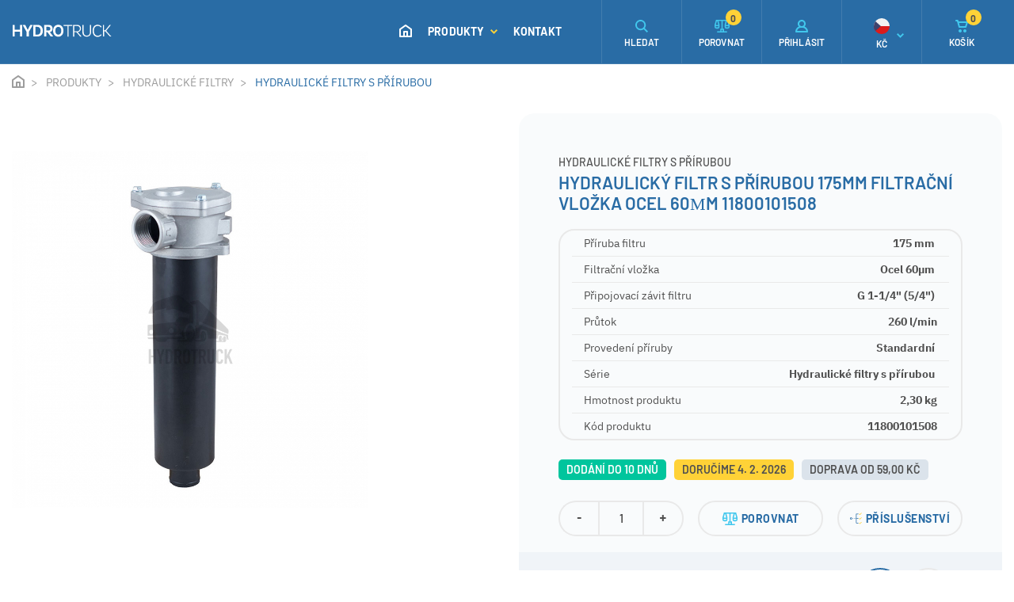

--- FILE ---
content_type: text/html; charset=utf-8
request_url: https://www.hydrotruck-nadrze.cz/hydraulicky-filtr-s-prirubou-175mm-filtracni-vlozka-ocel-60um-11800101508
body_size: 10235
content:
 
<!DOCTYPE html>
<html lang="cs" class="no-js">
<head>
		<script>var dataLayer = dataLayer || [];</script>
<script>
	dataLayer.push({
		'pageType': 'product',
		'productId': 269,
		'productName': "Hydraulický filtr s přírubou 175mm filtrační vložka ocel 60µm 11800101508",
		'productPrice': 2080,
		'productPriceVat': 2516.8,
		'categoryTitle': "Hydraulické filtry s přírubou",
		'fullPath': "https://www.hydrotruck-nadrze.cz/hydraulicky-filtr-s-prirubou-175mm-filtracni-vlozka-ocel-60um-11800101508"
	});
</script>
<!-- Google Tag Manager -->
<script>(function(w,d,s,l,i){ w[l]=w[l]||[];w[l].push({'gtm.start':
new Date().getTime(),event:'gtm.js'});var f=d.getElementsByTagName(s)[0],
j=d.createElement(s),dl=l!='dataLayer'?'&l='+l:'';j.async=true;j.src=
'https://www.googletagmanager.com/gtm.js?id='+i+dl;f.parentNode.insertBefore(j,f);
})(window,document,'script','dataLayer',"GTM-KV46633");</script>
<!-- End Google Tag Manager -->
	<meta charset="utf-8">
	<!--[if IE]><meta http-equiv="X-UA-Compatible" content="IE=edge,chrome=1"><![endif]-->
	<meta name="viewport" content="width=device-width, initial-scale=1.0">
	<meta name="description" content="">
	<meta name="keywords" content="">
	<meta name="author" content="makeart.cz - tvorba e-shopů, webových stránek a aplikací, SEO služby">
<meta name="google-site-verification" content="c9FTnHIYPXCHqdptarfX_6497kB1ahqx2YUklxjS0Cw">


	<!-- Open Graph data -->
	<meta property="og:title" content="Hydraulický filtr s přírubou 175mm filtrační vložka ocel 60µm 11800101508 | Hydrotruck - hydraulické nádrže a příslušenství">
	<meta property="og:type" content="website">
	<meta property="og:url" content="https://www.hydrotruck-nadrze.cz/hydraulicky-filtr-s-prirubou-175mm-filtracni-vlozka-ocel-60um-11800101508">
	<meta property="og:image" content="https://www.hydrotruck-nadrze.cz/data/produkty/269/l_hydraulicke-filtry-s-prirubou-se-vstupem.jpg">
	<meta property="og:description" content="">
	<meta property="og:site_name" content="Hydraulický filtr s přírubou 175mm filtrační vložka ocel 60µm 11800101508 | Hydrotruck - hydraulické nádrže a příslušenství">
	<meta property="article:section" content="Blogy">

	<!-- Schema.org markup for Google+ -->
	<meta itemprop="name" content="Hydraulický filtr s přírubou 175mm filtrační vložka ocel 60µm 11800101508 | Hydrotruck - hydraulické nádrže a příslušenství">
	<meta itemprop="description" content="">
	<meta itemprop="image" content="https://www.hydrotruck-nadrze.cz/data/produkty/269/l_hydraulicke-filtry-s-prirubou-se-vstupem.jpg">

	<!-- Twitter Card data -->
	<meta name="twitter:card" content="summary">
	<meta name="twitter:title" content="Hydraulický filtr s přírubou 175mm filtrační vložka ocel 60µm 11800101508 | Hydrotruck - hydraulické nádrže a příslušenství">
	<meta name="twitter:description" content="">
	<meta name="twitter:image:src" content="https://www.hydrotruck-nadrze.cz/data/produkty/269/l_hydraulicke-filtry-s-prirubou-se-vstupem.jpg">


	<title>Hydraulický filtr s přírubou 175mm filtrační vložka ocel 60µm 11800101508 | Hydrotruck - hydraulické nádrže a příslušenství</title>

	<link rel="stylesheet" href="/assets/bootstrap/4.4.1/css/bootstrap.min.css">
	<link rel="stylesheet" href="/templates/nadrze/css/styles.min.css?v=1724969960" media="screen">
		


	<link rel="stylesheet" href="/assets/tiny-slider/dist/tiny-slider.css">
</head>
<body>
<!-- Google Tag Manager (noscript) -->
<noscript><iframe src="https://www.googletagmanager.com/ns.html?id=GTM-KV46633" height="0" width="0" style="display:none;visibility:hidden"></iframe></noscript>
<!-- End Google Tag Manager (noscript) -->


	<header>
	<div class="container-fluid float-menu">
		<nav class="navbar-inner container-wider">
			<div class="tlacitka-float-menu">
				<div class="tlacitko" id="tlc-parametry">
					<svg class="icon icon-parametry"><use xlink:href="/templates/nadrze/images/symbol-defs.svg#icon-parametry"></use></svg>
					<span>PARAMETRY</span>
				</div>
<div class="tlacitko" >
	<a href="/hydraulicky-filtr-s-prirubou-175mm-filtracni-vlozka-ocel-60um-11800101508?do=porovnat-pridat" class="ajax" data-ajax-off="history">
		<svg class="icon icon-porovnej"><use xlink:href="/templates/nadrze/images/symbol-defs.svg#icon-porovnej"></use></svg>
		<span>POROVNAT</span>
	</a>
</div>
				<div class="tlacitko" id="tlc-prislusenstvi">
					<svg class="icon icon-ik_kompatibilni"><use xlink:href="/templates/nadrze/images/symbol-defs.svg#icon-ik_kompatibilni"></use></svg>
					<span>PŘÍSLUŠENSTVÍ</span>
				</div>
			</div>

			<div class="informace">
				<div class="produkt">Hydraulický filtr s přírubou 175mm filtrační vložka ocel 60µm 11800101508</div>
			</div>

			<div class="cena-blok">
				<span class="d-block cena-bez-dph">2 080,00&nbsp;Kč</span>
				<span class="d-block cena-s-dph">2 516,80&nbsp;Kč s DPH</span>
			</div>

			<button type="button" class="btn btn-round" onclick="$('button[name=koupit]').click()"><svg class="icon icon-ik_kosik"><use xlink:href="/templates/nadrze/images/symbol-defs.svg#icon-ik_kosik"></use></svg>KOUPIT</button>
		</nav>
	</div>
		<div class="menu-mobile" id="snippet--menuMobile">

	<ul class="navbar-nav ml-auto">
		<li class="nav-item home-btn">
			<a class="nav-link" href="/">
				<svg class="icon icon-ik_domu"><use xlink:href="/templates/nadrze/images/symbol-defs.svg#icon-ik_domu"></use></svg>
				<span class="mobile-menu-item ml-3">ÚVOD</span>
			</a>
		</li>
			<li class="has-submenu">
				<a href="/produkty" title="Produkty">
					Produkty
					<svg class="icon angle-arrow-down">
						<use xlink:href="/templates/nadrze/images/symbol-defs.svg#angle-arrow-down"></use>
					</svg>
				</a>
			</li>
				<ul class="submenu">
					<li class="kategorie">
						<a href="produkty" title="Produkty">
							<svg class="icon angle-arrow-down"><use xlink:href="/templates/nadrze/images/symbol-defs.svg#angle-arrow-down"></use></svg> Produkty
						</a>
					</li>

					<li class="has-submenu-2">
						<a href="/produkty/hydraulicke-nadrze" title="Hydraulické nádrže">
							Hydraulické nádrže
							<svg class="icon angle-arrow-down"><use xlink:href="/templates/nadrze/images/symbol-defs.svg#angle-arrow-down"></use></svg>
						</a>
					</li>
						<ul class="submenu">
							<li class="kategorie2">
								<a href="/produkty/hydraulicke-nadrze" title="Hydraulické nádrže">
									<svg class="icon angle-arrow-down"><use xlink:href="/templates/nadrze/images/symbol-defs.svg#angle-arrow-down"></use></svg>
									Hydraulické nádrže
								</a>
							</li>

							<li>
								<a href="/produkty/hydraulicke-nadrze/diamond-1" title="Diamond">Diamond</a>
							</li>
							<li>
								<a href="/produkty/hydraulicke-nadrze/vertical" title="Vertical">Vertical</a>
							</li>
							<li>
								<a href="/produkty/hydraulicke-nadrze/easy" title="EASY">EASY</a>
							</li>
							<li>
								<a href="/produkty/hydraulicke-nadrze/jolly-p-1" title="Jolly P">Jolly P</a>
							</li>
							<li>
								<a href="/produkty/hydraulicke-nadrze/jolly-l-1" title="Jolly L">Jolly L</a>
							</li>
							<li>
								<a href="/produkty/hydraulicke-nadrze/diamond" title="Diamond">Diamond</a>
							</li>
							<li>
								<a href="/produkty/hydraulicke-nadrze/fam-1" title="Fam 1">Fam 1</a>
							</li>
							<li>
								<a href="/produkty/hydraulicke-nadrze/mono" title="Mono">Mono</a>
							</li>
							<li>
								<a href="/produkty/hydraulicke-nadrze/jolly-p" title="Jolly P">Jolly P</a>
							</li>
							<li>
								<a href="/produkty/hydraulicke-nadrze/guscio" title="GUSCIO">GUSCIO</a>
							</li>
							<li>
								<a href="/produkty/hydraulicke-nadrze/slt" title="SLT">SLT</a>
							</li>
							<li>
								<a href="/produkty/hydraulicke-nadrze/fam-2" title="Fam 2">Fam 2</a>
							</li>
							<li>
								<a href="/produkty/hydraulicke-nadrze/diamond-s-bocnimi-vstupy-1" title="Diamond s bočními vstupy">Diamond s bočními vstupy</a>
							</li>
							<li>
								<a href="/produkty/hydraulicke-nadrze/jolly-l" title="Jolly L">Jolly L</a>
							</li>
							<li>
								<a href="/produkty/hydraulicke-nadrze/fam-3" title="Fam 3">Fam 3</a>
							</li>
							<li>
								<a href="/produkty/hydraulicke-nadrze/wheel" title="Wheel">Wheel</a>
							</li>
							<li>
								<a href="/produkty/hydraulicke-nadrze/diamond-s-bocnimi-vstupy" title="Diamond s bočními vstupy">Diamond s bočními vstupy</a>
							</li>
							<li>
								<a href="/produkty/hydraulicke-nadrze/classic" title="CLASSIC">CLASSIC</a>
							</li>
							<li>
								<a href="/produkty/hydraulicke-nadrze/rettangolo" title="Rettangolo">Rettangolo</a>
							</li>
							<li>
								<a href="/produkty/hydraulicke-nadrze/slim" title="SLIM">SLIM</a>
							</li>
							<li>
								<a href="/produkty/hydraulicke-nadrze/diamond-s-bocni-prirubou" title="Diamond s boční přírubou">Diamond s boční přírubou</a>
							</li>
							<li>
								<a href="/produkty/hydraulicke-nadrze/diamond-s-bocni-multi-prirubou" title="Diamond s boční multi přírubou">Diamond s boční multi přírubou</a>
							</li>
							<li>
								<a href="/produkty/hydraulicke-nadrze/jolly-i" title="Jolly I">Jolly I</a>
							</li>
							<li>
								<a href="/produkty/hydraulicke-nadrze/typ-q-s-bocni-prirubou" title="Typ Q s boční přírubou">Typ Q s boční přírubou</a>
							</li>
							<li>
								<a href="/produkty/hydraulicke-nadrze/m-floor" title="M’Floor">M’Floor</a>
							</li>
							<li>
								<a href="/produkty/hydraulicke-nadrze/asso" title="Asso">Asso</a>
							</li>
							<li>
								<a href="/produkty/hydraulicke-nadrze/slim-1" title="SLIM">SLIM</a>
							</li>
							<li>
								<a href="/produkty/hydraulicke-nadrze/jolly-fam-bc" title="Jolly Fam BC">Jolly Fam BC</a>
							</li>
						</ul>
					<li class="has-submenu-2">
						<a href="/produkty/kombinovane-nadrze" title="Kombinované hydraulické a palivové nádrže">
							Kombinované hydraulické a palivové nádrže
							<svg class="icon angle-arrow-down"><use xlink:href="/templates/nadrze/images/symbol-defs.svg#angle-arrow-down"></use></svg>
						</a>
					</li>
						<ul class="submenu">
							<li class="kategorie2">
								<a href="/produkty/kombinovane-nadrze" title="Kombinované hydraulické a palivové nádrže">
									<svg class="icon angle-arrow-down"><use xlink:href="/templates/nadrze/images/symbol-defs.svg#angle-arrow-down"></use></svg>
									Kombinované hydraulické a palivové nádrže
								</a>
							</li>

							<li>
								<a href="/produkty/kombinovane-nadrze/kombi-q" title="Kombi Q">Kombi Q</a>
							</li>
							<li>
								<a href="/produkty/kombinovane-nadrze/kombi-i" title="Kombi I">Kombi I</a>
							</li>
						</ul>
					<li class="has-submenu-2">
						<a href="/produkty/palivove-nadrze" title="Palivové nádrže">
							Palivové nádrže
							<svg class="icon angle-arrow-down"><use xlink:href="/templates/nadrze/images/symbol-defs.svg#angle-arrow-down"></use></svg>
						</a>
					</li>
						<ul class="submenu">
							<li class="kategorie2">
								<a href="/produkty/palivove-nadrze" title="Palivové nádrže">
									<svg class="icon angle-arrow-down"><use xlink:href="/templates/nadrze/images/symbol-defs.svg#angle-arrow-down"></use></svg>
									Palivové nádrže
								</a>
							</li>

							<li>
								<a href="/produkty/palivove-nadrze/fam-05" title="Fam 05">Fam 05</a>
							</li>
							<li>
								<a href="/produkty/palivove-nadrze/fam-11" title="Fam 11">Fam 11</a>
							</li>
							<li>
								<a href="/produkty/palivove-nadrze/fam-17" title="Fam 17">Fam 17</a>
							</li>
							<li>
								<a href="/produkty/palivove-nadrze/fam-23" title="Fam 23">Fam 23</a>
							</li>
							<li>
								<a href="/produkty/palivove-nadrze/fam-50" title="Fam 50">Fam 50</a>
							</li>
							<li>
								<a href="/produkty/palivove-nadrze/fam-0b" title="Fam 0B">Fam 0B</a>
							</li>
							<li>
								<a href="/produkty/palivove-nadrze/fam-0m" title="Fam 0M">Fam 0M</a>
							</li>
							<li>
								<a href="/produkty/palivove-nadrze/fam-40" title="Fam 40">Fam 40</a>
							</li>
							<li>
								<a href="/produkty/palivove-nadrze/fam-30" title="Fam 30">Fam 30</a>
							</li>
							<li>
								<a href="/produkty/palivove-nadrze/fam-0a" title="Fam 0A">Fam 0A</a>
							</li>
							<li>
								<a href="/produkty/palivove-nadrze/fam-0c" title="Fam 0C">Fam 0C</a>
							</li>
							<li>
								<a href="/produkty/palivove-nadrze/fam-0d" title="Fam 0D">Fam 0D</a>
							</li>
							<li>
								<a href="/produkty/palivove-nadrze/fam-bp" title="Fam BP">Fam BP</a>
							</li>
							<li>
								<a href="/produkty/palivove-nadrze/fam-0e" title="Fam 0E">Fam 0E</a>
							</li>
							<li>
								<a href="/produkty/palivove-nadrze/fam-0f" title="Fam 0F">Fam 0F</a>
							</li>
							<li>
								<a href="/produkty/palivove-nadrze/fam-bl" title="Fam BL">Fam BL</a>
							</li>
							<li>
								<a href="/produkty/palivove-nadrze/fam-bq" title="Fam BQ">Fam BQ</a>
							</li>
							<li>
								<a href="/produkty/palivove-nadrze/fam-br" title="Fam BR">Fam BR</a>
							</li>
							<li>
								<a href="/produkty/palivove-nadrze/fam-bi" title="Fam BI">Fam BI</a>
							</li>
						</ul>
					<li class="has-submenu-2">
						<a href="/produkty/saci-sroubeni" title="Hydraulická šroubení">
							Hydraulická šroubení
							<svg class="icon angle-arrow-down"><use xlink:href="/templates/nadrze/images/symbol-defs.svg#angle-arrow-down"></use></svg>
						</a>
					</li>
						<ul class="submenu">
							<li class="kategorie2">
								<a href="/produkty/saci-sroubeni" title="Hydraulická šroubení">
									<svg class="icon angle-arrow-down"><use xlink:href="/templates/nadrze/images/symbol-defs.svg#angle-arrow-down"></use></svg>
									Hydraulická šroubení
								</a>
							</li>

							<li>
								<a href="/produkty/saci-sroubeni/saci-sroubeni-90" title="Hydraulické sací šroubení OMFB 90° s maticí a GBS sponou">Hydraulické sací šroubení OMFB 90° s maticí a GBS sponou</a>
							</li>
							<li>
								<a href="/produkty/saci-sroubeni/saci-sroubeni-90-se-zavitem-z-obou-stran" title="Hydraulické sací šroubení OMFB 90° se závitem z obou stran">Hydraulické sací šroubení OMFB 90° se závitem z obou stran</a>
							</li>
							<li>
								<a href="/produkty/saci-sroubeni/saci-sroubeni-prime" title="Hydraulické sací šroubení OMFB přímé se závitem a GBS sponou">Hydraulické sací šroubení OMFB přímé se závitem a GBS sponou</a>
							</li>
							<li>
								<a href="/produkty/saci-sroubeni/saci-sroubeni-prime-se-zavitem-z-obou-stran" title="Hydraulické sací šroubení OMFB přímé se závitem z obou stran">Hydraulické sací šroubení OMFB přímé se závitem z obou stran</a>
							</li>
							<li>
								<a href="/produkty/saci-sroubeni/saci-sroubeni-45" title="Hydraulické sací šroubení OMFB 45° s maticí a GBS sponou">Hydraulické sací šroubení OMFB 45° s maticí a GBS sponou</a>
							</li>
						</ul>
					<li class="has-submenu-2">
						<a href="/produkty/hydraulicke-filtry" title="Hydraulické filtry">
							Hydraulické filtry
							<svg class="icon angle-arrow-down"><use xlink:href="/templates/nadrze/images/symbol-defs.svg#angle-arrow-down"></use></svg>
						</a>
					</li>
						<ul class="submenu">
							<li class="kategorie2">
								<a href="/produkty/hydraulicke-filtry" title="Hydraulické filtry">
									<svg class="icon angle-arrow-down"><use xlink:href="/templates/nadrze/images/symbol-defs.svg#angle-arrow-down"></use></svg>
									Hydraulické filtry
								</a>
							</li>

							<li>
								<a href="/produkty/hydraulicke-filtry/hydraulicke-filtry-s-kompaktni-prirubou" title="Hydraulické filtry s kompaktní přírubou">Hydraulické filtry s kompaktní přírubou</a>
							</li>
							<li>
								<a href="/produkty/hydraulicke-filtry/hydraulicke-filtry-s-prirubou" title="Hydraulické filtry s přírubou">Hydraulické filtry s přírubou</a>
							</li>
							<li>
								<a href="/produkty/hydraulicke-filtry/nastavitelne-hydraulicke-filtry-s-prirubou" title="Nastavitelné hydraulické filtry s přírubou">Nastavitelné hydraulické filtry s přírubou</a>
							</li>
							<li>
								<a href="/produkty/hydraulicke-filtry/hydraulicke-filtry-pro-moduly-s-prirubou" title="Hydraulické filtry pro moduly s přírubou">Hydraulické filtry pro moduly s přírubou</a>
							</li>
							<li>
								<a href="/produkty/hydraulicke-filtry/filtracni-vlozky-pro-hydraulicke-filtry" title="Filtrační vložky pro hydraulické filtry">Filtrační vložky pro hydraulické filtry</a>
							</li>
							<li>
								<a href="/produkty/hydraulicke-filtry/hydraulicke-filtry-s-otocnym-pripojenim" title="Hydraulické filtry s otočným připojením">Hydraulické filtry s otočným připojením</a>
							</li>
							<li>
								<a href="/produkty/hydraulicke-filtry/tlakove-filtry" title="Tlakové filtry">Tlakové filtry</a>
							</li>
						</ul>
					<li class="has-submenu-2">
						<a href="/produkty/kulove-kohouty" title="Kulové kohouty">
							Kulové kohouty
							<svg class="icon angle-arrow-down"><use xlink:href="/templates/nadrze/images/symbol-defs.svg#angle-arrow-down"></use></svg>
						</a>
					</li>
						<ul class="submenu">
							<li class="kategorie2">
								<a href="/produkty/kulove-kohouty" title="Kulové kohouty">
									<svg class="icon angle-arrow-down"><use xlink:href="/templates/nadrze/images/symbol-defs.svg#angle-arrow-down"></use></svg>
									Kulové kohouty
								</a>
							</li>

							<li>
								<a href="/produkty/kulove-kohouty/nizkotlake-kulove-kohouty-s-vnitrnimi-zavity" title="Nízkotlaké kulové kohouty s vnitřními závity">Nízkotlaké kulové kohouty s vnitřními závity</a>
							</li>
							<li>
								<a href="/produkty/kulove-kohouty/nizkotlake-kulove-kohouty-s-vnitrnim-a-vnejsim-zavitem-s-prevlecnou-matici-a-o-krouzkem" title="Nízkotlaké kulové kohouty s vnitřním a vnějším závitem s převlečnou maticí a o-kroužkem">Nízkotlaké kulové kohouty s vnitřním a vnějším závitem s převlečnou maticí a o-kroužkem</a>
							</li>
							<li>
								<a href="/produkty/kulove-kohouty/nizkotlake-kulove-kohouty-s-vnitrnim-a-vnejsim-zavitem" title="Nízkotlaké kulové kohouty s vnitřním a vnějším závitem">Nízkotlaké kulové kohouty s vnitřním a vnějším závitem</a>
							</li>
						</ul>
					<li class="has-submenu-2">
						<a href="/produkty/prislusenstvi" title="Příslušenství">
							Příslušenství
							<svg class="icon angle-arrow-down"><use xlink:href="/templates/nadrze/images/symbol-defs.svg#angle-arrow-down"></use></svg>
						</a>
					</li>
						<ul class="submenu">
							<li class="kategorie2">
								<a href="/produkty/prislusenstvi" title="Příslušenství">
									<svg class="icon angle-arrow-down"><use xlink:href="/templates/nadrze/images/symbol-defs.svg#angle-arrow-down"></use></svg>
									Příslušenství
								</a>
							</li>

							<li>
								<a href="/produkty/prislusenstvi/montazni-sady" title="Montážní sady">Montážní sady</a>
							</li>
							<li>
								<a href="/produkty/prislusenstvi/nalevaci-hrdla-hydraulickych-nadrzi" title="Nalévací hrdla hydraulických nádrží">Nalévací hrdla hydraulických nádrží</a>
							</li>
							<li>
								<a href="/produkty/prislusenstvi/vzduchove-filtry-pro-nalevaci-hrdla" title="Vzduchové filtry pro nalévací hrdla">Vzduchové filtry pro nalévací hrdla</a>
							</li>
							<li>
								<a href="/produkty/prislusenstvi/olejoznaky" title="Olejoznaky">Olejoznaky</a>
							</li>
						</ul>
					<li class="has-submenu-2">
						<a href="/produkty/plastove-ulozne-boxy-s-vikem" title="Plastové úložné boxy s víkem">
							Plastové úložné boxy s víkem
							<svg class="icon angle-arrow-down"><use xlink:href="/templates/nadrze/images/symbol-defs.svg#angle-arrow-down"></use></svg>
						</a>
					</li>
						<ul class="submenu">
							<li class="kategorie2">
								<a href="/produkty/plastove-ulozne-boxy-s-vikem" title="Plastové úložné boxy s víkem">
									<svg class="icon angle-arrow-down"><use xlink:href="/templates/nadrze/images/symbol-defs.svg#angle-arrow-down"></use></svg>
									Plastové úložné boxy s víkem
								</a>
							</li>

							<li>
								<a href="/produkty/plastove-ulozne-boxy-s-vikem/easy" title="Easy">Easy</a>
							</li>
							<li>
								<a href="/produkty/plastove-ulozne-boxy-s-vikem/drzaky-plastovych-boxu" title="Držáky plastových boxů">Držáky plastových boxů</a>
							</li>
						</ul>
					<li class="has-submenu-2">
						<a href="/produkty/pracovni-svetla" title="Pracovní světla">
							Pracovní světla
							<svg class="icon angle-arrow-down"><use xlink:href="/templates/nadrze/images/symbol-defs.svg#angle-arrow-down"></use></svg>
						</a>
					</li>
						<ul class="submenu">
							<li class="kategorie2">
								<a href="/produkty/pracovni-svetla" title="Pracovní světla">
									<svg class="icon angle-arrow-down"><use xlink:href="/templates/nadrze/images/symbol-defs.svg#angle-arrow-down"></use></svg>
									Pracovní světla
								</a>
							</li>

							<li>
								<a href="/produkty/pracovni-svetla/led-reflektory" title="LED reflektory">LED reflektory</a>
							</li>
						</ul>
					<li class="has-submenu-2">
						<a href="/produkty/vzduchove-chladice-hydraulickeho-oleje" title="Vzduchové chladiče hydraulického oleje">
							Vzduchové chladiče hydraulického oleje
							<svg class="icon angle-arrow-down"><use xlink:href="/templates/nadrze/images/symbol-defs.svg#angle-arrow-down"></use></svg>
						</a>
					</li>
						<ul class="submenu">
							<li class="kategorie2">
								<a href="/produkty/vzduchove-chladice-hydraulickeho-oleje" title="Vzduchové chladiče hydraulického oleje">
									<svg class="icon angle-arrow-down"><use xlink:href="/templates/nadrze/images/symbol-defs.svg#angle-arrow-down"></use></svg>
									Vzduchové chladiče hydraulického oleje
								</a>
							</li>

							<li>
								<a href="/produkty/vzduchove-chladice-hydraulickeho-oleje/asa-lowline-ll" title="ASA LowLine LL">ASA LowLine LL</a>
							</li>
							<li>
								<a href="/produkty/vzduchove-chladice-hydraulickeho-oleje/asa-tt" title="ASA TT">ASA TT</a>
							</li>
							<li>
								<a href="/produkty/vzduchove-chladice-hydraulickeho-oleje/asa-gt-protection" title="ASA GT Protection">ASA GT Protection</a>
							</li>
							<li>
								<a href="/produkty/vzduchove-chladice-hydraulickeho-oleje/prislusenstvi-pro-chladice" title="Příslušenství pro chladiče">Příslušenství pro chladiče</a>
							</li>
						</ul>
					<li class="has-submenu-2">
						<a href="/produkty/hydraulicke-valce" title="Hydraulické válce">
							Hydraulické válce
							<svg class="icon angle-arrow-down"><use xlink:href="/templates/nadrze/images/symbol-defs.svg#angle-arrow-down"></use></svg>
						</a>
					</li>
						<ul class="submenu">
							<li class="kategorie2">
								<a href="/produkty/hydraulicke-valce" title="Hydraulické válce">
									<svg class="icon angle-arrow-down"><use xlink:href="/templates/nadrze/images/symbol-defs.svg#angle-arrow-down"></use></svg>
									Hydraulické válce
								</a>
							</li>

							<li>
								<a href="/produkty/hydraulicke-valce/teleskopicke-valce" title="Teleskopické válce">Teleskopické válce</a>
							</li>
							<li>
								<a href="/produkty/hydraulicke-valce/prislusenstvi-pro-teleskopicke-valce" title="Příslušenství pro teleskopické válce">Příslušenství pro teleskopické válce</a>
							</li>
						</ul>
				</ul>
			<li>
				<a href="/kontakt" title="Kontakt">
					Kontakt
				</a>
			</li>


		<li class="d-block d-sm-none"><a href="#" title="Přihlásit" data-toggle="modal" data-target="#modal-login"><svg class="icon icon-ik_prihlaseni mr-3"><use xlink:href="/templates/nadrze/images/symbol-defs.svg#icon-ik_prihlaseni"></use></svg> Přihlásit</a></li>
<li class="has-submenu d-block d-sm-none">
	<a href="#" title="Kč"><svg class="icon icon-czk mr-3"><use xlink:href="/templates/nadrze/images/symbol-defs.svg#icon-czk"></use></svg> Kč <svg class="icon angle-arrow-down"><use xlink:href="/templates/nadrze/images/symbol-defs.svg#angle-arrow-down"></use></svg> </a>
</li>
<ul class="submenu">
	<li class="kategorie"><a href="#" title="zpět"><svg class="icon angle-arrow-down"><use xlink:href="/templates/nadrze/images/symbol-defs.svg#angle-arrow-down"></use></svg> Zpět</a></li>
	<li><a href="/hydraulicka-nadrz-vertical-90l-645x550x277mm-hlinikova-v1arbs05560?menu-mena-isoKod=EUR&amp;do=menu-mena-zmenit" title="Euro" rel="nofollow"><svg class="icon icon-eur mr-3"><use xlink:href="/templates/nadrze/images/symbol-defs.svg#icon-eur"></use></svg> €</a></li>
</ul>
		<li>
			<a class="info-kontakt" href="tel:777739083">
				<svg class="icon icon-ik_telefon"><use xlink:href="/templates/nadrze/images/symbol-defs.svg#icon-ik_telefon"></use></svg>
				<div>
					<span class="d-block tel">+420 777 739 083</span>
					<span class="d-block">Ing. Miroslav Bednář</span>
				</div>
			</a>
		</li>
		<li>
			<a class="info-kontakt" href="tel:725246380">
				<svg class="icon icon-ik_telefon"><use xlink:href="/templates/nadrze/images/symbol-defs.svg#icon-ik_telefon"></use></svg>
				<div>
					<span class="d-block tel">+420 725 246 380</span>
					<span class="d-block">Technik</span>
				</div>
			</a>
		</li>
	</ul>

		</div>

		<div class="container-fluid navbar-container">
			<nav class="navbar navbar-expand-xl container-wider">
				<a href="/" class="navbar-brand" title="Hydrotruck - hydraulické nádrže a příslušenství">
					<svg class="icon icon-logo_hydrotruck"><use xlink:href="/templates/nadrze/images/symbol-defs.svg#icon-logo_hydrotruck"></use></svg>
				</a>
				<div class="collapse navbar-collapse nav-center" id="toggleMenu">

	<ul class="navbar-nav ml-auto">
		<li class="nav-item home-btn">
			<a class="nav-link" href="/">
				<svg class="icon icon-ik_domu"><use xlink:href="/templates/nadrze/images/symbol-defs.svg#icon-ik_domu"></use></svg>
				<span class="mobile-menu-item ml-3">ÚVOD</span>
			</a>
		</li>
			<li class="nav-item">
				<a href="/produkty" title="Produkty" class="dropdown-toggle shadow-trigger nav-link" data-toggle="dropdown">
					Produkty
					<svg class="icon angle-arrow-down">
						<use xlink:href="/templates/nadrze/images/symbol-defs.svg#angle-arrow-down"></use>
					</svg>
				</a>
			</li>
			<li class="nav-item">
				<a href="/kontakt" title="Kontakt" class="nav-link">
					Kontakt
				</a>
			</li>

		<li class="nav-item mobile-menu-item">
			<a class="nav-link" href="tel:+420777739083"><svg class="icon IK_tel_menu mr-3">
					<use xlink:href="/templates/nadrze/images/symbol-defs.svg#IK_tel_menu"></use>
				</svg> +420 777 739 083</a>
		</li>
	</ul>

				</div>
				<nav class="nav-right">
					<ul class="nav navbar-nav ml-auto">
						<li class="nav-item search btn_vyhledavac">
							<a class="nav-link" href="#" title="Hledat">
								<svg class="icon icon-ik_lupa"><use xlink:href="/templates/nadrze/images/symbol-defs.svg#icon-ik_lupa"></use></svg>
								<span class="d-none d-md-block">HLEDAT</span>
							</a>
						</li>
						<li class="nav-item d-none d-sm-flex" id="snippet--porovnani-zahlavi">
							<a href="/porovnani-produktu" class="nav-link pr-0">
								<svg class="icon icon-porovnej">
									<use xlink:href="/templates/nadrze/images/symbol-defs.svg#icon-porovnej"></use>
								</svg> <span class="d-none d-md-block">POROVNAT</span> <span class="basket-number">0</span>
							</a>
						</li>
						<li class="nav-item login d-none d-sm-flex">
								<a href="#" class="nav-link" data-toggle="modal" data-target="#modal-login" title="Přihlášení">
									<svg class="icon icon-ik_prihlaseni"><use xlink:href="/templates/nadrze/images/symbol-defs.svg#icon-ik_prihlaseni"></use></svg>
									<span class="d-none d-md-block">PŘIHLÁSIT</span>
								</a>
						</li>
<li class="nav-item currency d-none d-sm-flex" id="snippet-mena-mena">
	<div class="nav-link pr-0">
		<div class="d-flex flex-column align-items-center">
			<svg class="icon icon-czk"><use xlink:href="/templates/nadrze/images/symbol-defs.svg#icon-czk"></use></svg>
			<span class="d-md-block">Kč</span>
		</div>
		<svg class="icon angle-arrow-down">
			<use xlink:href="/templates/nadrze/images/symbol-defs.svg#angle-arrow-down"></use>
		</svg>
	</div>
	<ul class="currency-list">
		<li>
			<a href="/hydraulicky-filtr-s-prirubou-175mm-filtracni-vlozka-ocel-60um-11800101508?mena-isoKod=EUR&amp;do=mena-zmenit" title="Euro" class="d-flex flex-column align-items-center" rel="nofollow">
				<svg class="icon icon-eur"><use xlink:href="/templates/nadrze/images/symbol-defs.svg#icon-eur"></use></svg>
				EUR
			</a>
		</li>
	</ul>
</li>
						<li class="nav-item">
							<a href="/kosik" class="nav-link pr-0" id="snippet--kosikZahlavi" title="Košík">
								<svg class="icon icon-ik_kosik"><use xlink:href="/templates/nadrze/images/symbol-defs.svg#icon-ik_kosik"></use></svg>
								<span class="d-none d-md-block">KOŠÍK</span>
									<span class="basket-number">0</span>
							</a>
						</li>
						<li class="nav-item mobile-menu-btn">
							<button class="navbar-toggler" type="button" data-toggle="collapse" data-target="#toggleMenu" aria-controls="toggleMenu" aria-expanded="false" aria-label="Toggle navigation">
								<span id="hamburger">
									<span></span>
									<span></span>
									<span></span>
								</span>
							</button>
						</li>
					</ul>
				</nav>
			</nav>
		</div>


<div class="container-dropdown">
	<div class="dropdown-menu">
		<div class="container-menu">
			<div class="sloupec">

		<div class="menu-item">
			<div class="inner">
				<a href="/produkty/hydraulicke-nadrze" title="Hydraulické nádrže" class="img-link">
						<img src="/data/kategorie/76/hydraulicke-nadrze-omfb.webp" alt="Hydraulické nádrže">
				</a>
				<div>
					<a class="nadpis-link" href="/produkty/hydraulicke-nadrze" title="Hydraulické nádrže">Hydraulické nádrže</a>
					<div class="list">
							<a href="/produkty/hydraulicke-nadrze/diamond-1" title="Diamond">Diamond</a>, 
							<a href="/produkty/hydraulicke-nadrze/vertical" title="Vertical">Vertical</a>, 
							<a href="/produkty/hydraulicke-nadrze/easy" title="EASY">EASY</a>, 
							<a href="/produkty/hydraulicke-nadrze/jolly-p-1" title="Jolly P">Jolly P</a>, 
							<a href="/produkty/hydraulicke-nadrze/jolly-l-1" title="Jolly L">Jolly L</a>, 
							<a href="/produkty/hydraulicke-nadrze/diamond" title="Diamond">Diamond</a>, 
							<a href="/produkty/hydraulicke-nadrze/fam-1" title="Fam 1">Fam 1</a>, 
							<a href="/produkty/hydraulicke-nadrze/mono" title="Mono">Mono</a>, 
							<a href="/produkty/hydraulicke-nadrze/jolly-p" title="Jolly P">Jolly P</a>, 
							<a href="/produkty/hydraulicke-nadrze/guscio" title="GUSCIO">GUSCIO</a>, 
							<a href="/produkty/hydraulicke-nadrze/slt" title="SLT">SLT</a>, 
							<a href="/produkty/hydraulicke-nadrze/fam-2" title="Fam 2">Fam 2</a>, 
							<a href="/produkty/hydraulicke-nadrze/diamond-s-bocnimi-vstupy-1" title="Diamond s bočními vstupy">Diamond s bočními vstupy</a>, 
							<a href="/produkty/hydraulicke-nadrze/jolly-l" title="Jolly L">Jolly L</a>, 
							<a href="/produkty/hydraulicke-nadrze/fam-3" title="Fam 3">Fam 3</a>, 
							<a href="/produkty/hydraulicke-nadrze/wheel" title="Wheel">Wheel</a>, 
							<a href="/produkty/hydraulicke-nadrze/diamond-s-bocnimi-vstupy" title="Diamond s bočními vstupy">Diamond s bočními vstupy</a>, 
							<a href="/produkty/hydraulicke-nadrze/classic" title="CLASSIC">CLASSIC</a>, 
							<a href="/produkty/hydraulicke-nadrze/rettangolo" title="Rettangolo">Rettangolo</a>, 
							<a href="/produkty/hydraulicke-nadrze/slim" title="SLIM">SLIM</a>, 
							<a href="/produkty/hydraulicke-nadrze/diamond-s-bocni-prirubou" title="Diamond s boční přírubou">Diamond s boční přírubou</a>, 
							<a href="/produkty/hydraulicke-nadrze/diamond-s-bocni-multi-prirubou" title="Diamond s boční multi přírubou">Diamond s boční multi přírubou</a>, 
							<a href="/produkty/hydraulicke-nadrze/jolly-i" title="Jolly I">Jolly I</a>, 
							<a href="/produkty/hydraulicke-nadrze/typ-q-s-bocni-prirubou" title="Typ Q s boční přírubou">Typ Q s boční přírubou</a>, 
							<a href="/produkty/hydraulicke-nadrze/m-floor" title="M’Floor">M’Floor</a>, 
							<a href="/produkty/hydraulicke-nadrze/asso" title="Asso">Asso</a>, 
							<a href="/produkty/hydraulicke-nadrze/slim-1" title="SLIM">SLIM</a>, 
							<a href="/produkty/hydraulicke-nadrze/jolly-fam-bc" title="Jolly Fam BC">Jolly Fam BC</a>
					</div>
				</div>
			</div>
		</div>

		<div class="menu-item">
			<div class="inner">
				<a href="/produkty/palivove-nadrze" title="Palivové nádrže" class="img-link">
						<img src="/data/kategorie/1256/palivove-nadrze-fam-omfb.webp" alt="Palivové nádrže">
				</a>
				<div>
					<a class="nadpis-link" href="/produkty/palivove-nadrze" title="Palivové nádrže">Palivové nádrže</a>
					<div class="list">
							<a href="/produkty/palivove-nadrze/fam-05" title="Fam 05">Fam 05</a>, 
							<a href="/produkty/palivove-nadrze/fam-11" title="Fam 11">Fam 11</a>, 
							<a href="/produkty/palivove-nadrze/fam-17" title="Fam 17">Fam 17</a>, 
							<a href="/produkty/palivove-nadrze/fam-23" title="Fam 23">Fam 23</a>, 
							<a href="/produkty/palivove-nadrze/fam-50" title="Fam 50">Fam 50</a>, 
							<a href="/produkty/palivove-nadrze/fam-0b" title="Fam 0B">Fam 0B</a>, 
							<a href="/produkty/palivove-nadrze/fam-0m" title="Fam 0M">Fam 0M</a>, 
							<a href="/produkty/palivove-nadrze/fam-40" title="Fam 40">Fam 40</a>, 
							<a href="/produkty/palivove-nadrze/fam-30" title="Fam 30">Fam 30</a>, 
							<a href="/produkty/palivove-nadrze/fam-0a" title="Fam 0A">Fam 0A</a>, 
							<a href="/produkty/palivove-nadrze/fam-0c" title="Fam 0C">Fam 0C</a>, 
							<a href="/produkty/palivove-nadrze/fam-0d" title="Fam 0D">Fam 0D</a>, 
							<a href="/produkty/palivove-nadrze/fam-bp" title="Fam BP">Fam BP</a>, 
							<a href="/produkty/palivove-nadrze/fam-0e" title="Fam 0E">Fam 0E</a>, 
							<a href="/produkty/palivove-nadrze/fam-0f" title="Fam 0F">Fam 0F</a>, 
							<a href="/produkty/palivove-nadrze/fam-bl" title="Fam BL">Fam BL</a>, 
							<a href="/produkty/palivove-nadrze/fam-bq" title="Fam BQ">Fam BQ</a>, 
							<a href="/produkty/palivove-nadrze/fam-br" title="Fam BR">Fam BR</a>, 
							<a href="/produkty/palivove-nadrze/fam-bi" title="Fam BI">Fam BI</a>
					</div>
				</div>
			</div>
		</div>

		<div class="menu-item">
			<div class="inner">
				<a href="/produkty/hydraulicke-filtry" title="Hydraulické filtry" class="img-link">
						<img src="/data/kategorie/254/hydraulicke-filtry-omfb.webp" alt="Hydraulické filtry">
				</a>
				<div>
					<a class="nadpis-link" href="/produkty/hydraulicke-filtry" title="Hydraulické filtry">Hydraulické filtry</a>
					<div class="list">
							<a href="/produkty/hydraulicke-filtry/hydraulicke-filtry-s-kompaktni-prirubou" title="Hydraulické filtry s kompaktní přírubou">S kompaktní přírubou</a>, 
							<a href="/produkty/hydraulicke-filtry/hydraulicke-filtry-s-prirubou" title="Hydraulické filtry s přírubou">S obtokovým by-pass ventilem</a>, 
							<a href="/produkty/hydraulicke-filtry/nastavitelne-hydraulicke-filtry-s-prirubou" title="Nastavitelné hydraulické filtry s přírubou">Výškově nastavitelné filtry</a>, 
							<a href="/produkty/hydraulicke-filtry/hydraulicke-filtry-pro-moduly-s-prirubou" title="Hydraulické filtry pro moduly s přírubou">Pro moduly s přírubou</a>, 
							<a href="/produkty/hydraulicke-filtry/filtracni-vlozky-pro-hydraulicke-filtry" title="Filtrační vložky pro hydraulické filtry">Filtrační vložky</a>, 
							<a href="/produkty/hydraulicke-filtry/hydraulicke-filtry-s-otocnym-pripojenim" title="Hydraulické filtry s otočným připojením">S otočným připojením</a>, 
							<a href="/produkty/hydraulicke-filtry/tlakove-filtry" title="Tlakové filtry">Tlakové filtry</a>
					</div>
				</div>
			</div>
		</div>

		<div class="menu-item">
			<div class="inner">
				<a href="/produkty/prislusenstvi" title="Příslušenství" class="img-link">
						<img src="/data/kategorie/110/montazni-sady-hydraulickych-nadrzi.webp" alt="Příslušenství">
				</a>
				<div>
					<a class="nadpis-link" href="/produkty/prislusenstvi" title="Příslušenství">Příslušenství</a>
					<div class="list">
							<a href="/produkty/prislusenstvi/montazni-sady" title="Montážní sady">Montážní sady</a>, 
							<a href="/produkty/prislusenstvi/nalevaci-hrdla-hydraulickych-nadrzi" title="Nalévací hrdla hydraulických nádrží">Nalévací hrdla hydraulických nádrží</a>, 
							<a href="/produkty/prislusenstvi/vzduchove-filtry-pro-nalevaci-hrdla" title="Vzduchové filtry pro nalévací hrdla">Vzduchové filtry pro nalévací hrdla</a>, 
							<a href="/produkty/prislusenstvi/olejoznaky" title="Olejoznaky">Olejoznaky</a>
					</div>
				</div>
			</div>
		</div>

		<div class="menu-item">
			<div class="inner">
				<a href="/produkty/pracovni-svetla" title="Pracovní světla" class="img-link">
						<img src="/data/kategorie/295/pracovni-led-reflektor-epistar-27w.webp" alt="Pracovní světla">
				</a>
				<div>
					<a class="nadpis-link" href="/produkty/pracovni-svetla" title="Pracovní světla">Pracovní světla</a>
					<div class="list">
							<a href="/produkty/pracovni-svetla/led-reflektory" title="LED reflektory">LED reflektory</a>
					</div>
				</div>
			</div>
		</div>

		<div class="menu-item">
			<div class="inner">
				<a href="/produkty/hydraulicke-valce" title="Hydraulické válce" class="img-link">
						<img src="/data/kategorie/377/hydraulicke-teleskopicke-valce.webp" alt="Hydraulické válce">
				</a>
				<div>
					<a class="nadpis-link" href="/produkty/hydraulicke-valce" title="Hydraulické válce">Hydraulické válce</a>
					<div class="list">
							<a href="/produkty/hydraulicke-valce/teleskopicke-valce" title="Teleskopické válce">Teleskopické válce</a>, 
							<a href="/produkty/hydraulicke-valce/prislusenstvi-pro-teleskopicke-valce" title="Příslušenství pro teleskopické válce">Příslušenství pro teleskopické válce</a>
					</div>
				</div>
			</div>
		</div>
			</div>

			<div class="sloupec">

		<div class="menu-item">
			<div class="inner">
				<a href="/produkty/kombinovane-nadrze" title="Kombinované hydraulické a palivové nádrže" class="img-link">
						<img src="/data/kategorie/106/hydraulicke-nadrze-kombinovane-omfb.webp" alt="Kombinované hydraulické a palivové nádrže">
				</a>
				<div>
					<a class="nadpis-link" href="/produkty/kombinovane-nadrze" title="Kombinované hydraulické a palivové nádrže">Kombinované hydraulické a palivové nádrže</a>
					<div class="list">
							<a href="/produkty/kombinovane-nadrze/kombi-q" title="Kombi Q">Kombi Q</a>, 
							<a href="/produkty/kombinovane-nadrze/kombi-i" title="Kombi I">Kombi I</a>
					</div>
				</div>
			</div>
		</div>

		<div class="menu-item">
			<div class="inner">
				<a href="/produkty/saci-sroubeni" title="Hydraulická šroubení" class="img-link">
						<img src="/data/kategorie/146/hydraulicka-saci-sroubeni.webp" alt="Hydraulická šroubení">
				</a>
				<div>
					<a class="nadpis-link" href="/produkty/saci-sroubeni" title="Hydraulická šroubení">Hydraulická šroubení</a>
					<div class="list">
							<a href="/produkty/saci-sroubeni/saci-sroubeni-90" title="Hydraulické sací šroubení OMFB 90° s maticí a GBS sponou">OMFB 90° s maticí a GBS</a>, 
							<a href="/produkty/saci-sroubeni/saci-sroubeni-90-se-zavitem-z-obou-stran" title="Hydraulické sací šroubení OMFB 90° se závitem z obou stran">OMFB 90° s maticí z obou stran</a>, 
							<a href="/produkty/saci-sroubeni/saci-sroubeni-prime" title="Hydraulické sací šroubení OMFB přímé se závitem a GBS sponou">OMFB přímé se závitem a GBS</a>, 
							<a href="/produkty/saci-sroubeni/saci-sroubeni-prime-se-zavitem-z-obou-stran" title="Hydraulické sací šroubení OMFB přímé se závitem z obou stran">OMFB přímé s maticí a závitem z obou stran</a>, 
							<a href="/produkty/saci-sroubeni/saci-sroubeni-45" title="Hydraulické sací šroubení OMFB 45° s maticí a GBS sponou">OMFB 45° s maticí a GBS sponou</a>
					</div>
				</div>
			</div>
		</div>

		<div class="menu-item">
			<div class="inner">
				<a href="/produkty/kulove-kohouty" title="Kulové kohouty" class="img-link">
						<img src="/data/kategorie/172/hydraulicke-kulove-kohouty.webp" alt="Kulové kohouty">
				</a>
				<div>
					<a class="nadpis-link" href="/produkty/kulove-kohouty" title="Kulové kohouty">Kulové kohouty</a>
					<div class="list">
							<a href="/produkty/kulove-kohouty/nizkotlake-kulove-kohouty-s-vnitrnimi-zavity" title="Nízkotlaké kulové kohouty s vnitřními závity">S vnitřními závity</a>, 
							<a href="/produkty/kulove-kohouty/nizkotlake-kulove-kohouty-s-vnitrnim-a-vnejsim-zavitem-s-prevlecnou-matici-a-o-krouzkem" title="Nízkotlaké kulové kohouty s vnitřním a vnějším závitem s převlečnou maticí a o-kroužkem">S vnitřním a vnějším závitem s převlečnou maticí</a>, 
							<a href="/produkty/kulove-kohouty/nizkotlake-kulove-kohouty-s-vnitrnim-a-vnejsim-zavitem" title="Nízkotlaké kulové kohouty s vnitřním a vnějším závitem">S vnitřním a vnějším závitem</a>
					</div>
				</div>
			</div>
		</div>

		<div class="menu-item">
			<div class="inner">
				<a href="/produkty/plastove-ulozne-boxy-s-vikem" title="Plastové úložné boxy s víkem" class="img-link">
						<img src="/data/kategorie/255/plastovy-ulozny-box-s-vikem-bawer.webp" alt="Plastové úložné boxy s víkem">
				</a>
				<div>
					<a class="nadpis-link" href="/produkty/plastove-ulozne-boxy-s-vikem" title="Plastové úložné boxy s víkem">Plastové úložné boxy s víkem</a>
					<div class="list">
							<a href="/produkty/plastove-ulozne-boxy-s-vikem/easy" title="Easy">Easy</a>, 
							<a href="/produkty/plastove-ulozne-boxy-s-vikem/drzaky-plastovych-boxu" title="Držáky plastových boxů">Držáky plastových boxů</a>
					</div>
				</div>
			</div>
		</div>

		<div class="menu-item">
			<div class="inner">
				<a href="/produkty/vzduchove-chladice-hydraulickeho-oleje" title="Vzduchové chladiče hydraulického oleje" class="img-link">
						<img src="/data/kategorie/312/vzduchove-olejove-chladice-asa-hydraulic.webp" alt="Vzduchové chladiče hydraulického oleje">
				</a>
				<div>
					<a class="nadpis-link" href="/produkty/vzduchove-chladice-hydraulickeho-oleje" title="Vzduchové chladiče hydraulického oleje">Vzduchové chladiče hydraulického oleje</a>
					<div class="list">
							<a href="/produkty/vzduchove-chladice-hydraulickeho-oleje/asa-lowline-ll" title="ASA LowLine LL">ASA LowLine LL</a>, 
							<a href="/produkty/vzduchove-chladice-hydraulickeho-oleje/asa-tt" title="ASA TT">ASA TT</a>, 
							<a href="/produkty/vzduchove-chladice-hydraulickeho-oleje/asa-gt-protection" title="ASA GT Protection">ASA GT Protection</a>, 
							<a href="/produkty/vzduchove-chladice-hydraulickeho-oleje/prislusenstvi-pro-chladice" title="Příslušenství pro chladiče">Příslušenství pro chladiče</a>
					</div>
				</div>
			</div>
		</div>

					<div class="menu-item menu-link">
						<div class="inner">
							<a href="https://www.hydrotruck-rotatory.cz" title="Hydraulické rotátory, drapáky a příslušenství" class="img-link">
									<img src="/data/web/hydraulicke-rotatory-formiko.webp" alt="Hydraulické rotátory, drapáky a příslušenství">
							</a>
							<a href="https://www.hydrotruck-rotatory.cz" title="Hydraulické rotátory, drapáky a příslušenství" class="nadpis-link">Hydraulické rotátory, drapáky a příslušenství</a>
						</div>
					</div>
					<div class="menu-item menu-link">
						<div class="inner">
							<a href="https://www.hydrotruck-cerpadla.cz" title="Hydraulická pístová a zubová čerpadla" class="img-link">
									<img src="/data/web/hydraulicka-zubova-cerpadla-menu.webp" alt="Hydraulická pístová a zubová čerpadla">
							</a>
							<a href="https://www.hydrotruck-cerpadla.cz" title="Hydraulická pístová a zubová čerpadla" class="nadpis-link">Hydraulická pístová a zubová čerpadla</a>
						</div>
					</div>
					<div class="menu-item menu-link">
						<div class="inner">
							<a href="https://www.hydrotruck.cz" title="Hydrotruck" class="img-link">
									<img src="/data/web/hydraulicka-zubova-cerpadla-menu.webp" alt="Hydrotruck">
							</a>
							<a href="https://www.hydrotruck.cz" title="Hydrotruck" class="nadpis-link">Hydrotruck</a>
						</div>
					</div>
			</div>
		</div>
	</div>
</div>


<div class="container-fluid vyhledavani collapse top">
<form action="/hledat" method="get" id="frm-searchForm-form">
	<div class="container-input">
		<input type="text" name="q" data-min-length="3" id="frm-searchForm-form-q" required data-nette-rules='[{"op":":filled","msg":"Zadejte výraz, který chcete vyhledat na stránkách."}]' placeholder="Co hledáte?" class="ajax" data-ajax-off="history">
		<svg class="icon icon-cross reset-search"><use xlink:href="/templates/nadrze/images/symbol-defs.svg#icon-cross"></use></svg>
	</div>
<input type="hidden" name="do" value="searchForm-form-submit"></form>

	<div id="snippet--vysledkyHledani">
	</div>
</div>

	</header>

	<main id="snippet--content" class="bg-white">


		<div class="container-wider" id="snippet--flashes">
		</div>


<div class="container-wider breadcrumb-box">
<nav aria-label="breadcrumb">
	<ol class="breadcrumb">
		<li class="breadcrumb-item">
			<a href="/" title="Úvod"><svg class="icon icon-ik_domu"><use xlink:href="/templates/nadrze/images/symbol-defs.svg#icon-ik_domu"></use></svg></a>
		</li>

			<li class="breadcrumb-item">
				<a href="/produkty">Produkty</a>
			</li>
			<li class="breadcrumb-item">
				<a href="/produkty/hydraulicke-filtry">Hydraulické filtry</a>
			</li>
			<li class="breadcrumb-item active" aria-current="page">
				<a href="/produkty/hydraulicke-filtry/hydraulicke-filtry-s-prirubou">Hydraulické filtry s přírubou</a>
			</li>
	</ol>
</nav>

</div>


<div class="container-wider">
	<div class="row">
		<div class="col-12 col-lg-6">
				<div class="row pt-5 pb-5 mb-3">
							<div class="col-9 text-center text-lg-left">
								<a href="/data/produkty/269/l_hydraulicke-filtry-s-prirubou-se-vstupem.jpg" title="Hydraulický filtr s přírubou 175mm filtrační vložka ocel 60µm 11800101508" data-fancybox="gallery">
									<img src="/data/produkty/269/l_hydraulicke-filtry-s-prirubou-se-vstupem.jpg" alt="Hydraulický filtr s přírubou 175mm filtrační vložka ocel 60µm 11800101508" class="img-fluid main-product-img">
								</a>
							</div>

						
				</div>


	<a href="/data/produkty_soubory/269/hydraulicke-nadrze-hydraulicke-filtry.pdf" title="hydraulicke-nadrze-hydraulicke-filtry.pdf" target="_blank" class="row align-items-center container-stahni info-box-stahni highlighted">
		<div class="title">
			<span>Katalog</span>
		</div>
		<div class="d-none d-sm-flex justify-content-center col-2 col-lg-12 col-xl-2 text-center mb-0 mb-lg-2 mb-xl-0">
			<svg class="icon icon-ik_pdf">
				<use xlink:href="/templates/nadrze/images/symbol-defs.svg#icon-ik_pdf"></use>
			</svg>
		</div>
		<div class="col-12 col-sm-10 col-lg-12 col-xl-10 text-lg-center text-xl-left">
			<h4>hydraulicke-nadrze-hydraulicke-filtry.pdf</h4>
		</div>
		<div class="icon-block">
			<svg class="icon icon-ik_stahni">
				<use xlink:href="/templates/nadrze/images/symbol-defs.svg#icon-ik_stahni"></use>
			</svg>
		</div>
	</a>


		</div>

		<div class="col-12 col-lg-6 pravy-sloupec">
			<form action="/hydraulicky-filtr-s-prirubou-175mm-filtracni-vlozka-ocel-60um-11800101508" method="post" id="frm-pridatDoKosikuForm" class="box-parametry">
				<div id="parametry-kotva" class="grey-box grey-box-detail">
					<span class="d-block druh-nadrz">Hydraulické filtry s přírubou</span>
					<h2 class="typ-nadrz">Hydraulický filtr s přírubou 175mm filtrační vložka ocel 60µm 11800101508</h2>

					<div class="souhrn-nadrz">
<div class="row">
	<div class="col-12 col-sm-4 col-lg-6">Příruba filtru</div>
		<div class="col-12 col-sm-4 col-lg-6 text-right">175 mm&nbsp;</div>
</div>
<div class="row">
	<div class="col-12 col-sm-4 col-lg-6">Filtrační vložka</div>
		<div class="col-12 col-sm-4 col-lg-6 text-right">Ocel 60µm&nbsp;</div>
</div>
<div class="row">
	<div class="col-12 col-sm-4 col-lg-6">Připojovací závit filtru</div>
		<div class="col-12 col-sm-4 col-lg-6 text-right">G 1-1/4" (5/4")&nbsp;</div>
</div>
<div class="row">
	<div class="col-12 col-sm-4 col-lg-6">Průtok</div>
		<div class="col-12 col-sm-4 col-lg-6 text-right">260&nbsp;l/min</div>
</div>
<div class="row">
	<div class="col-12 col-sm-4 col-lg-6">Provedení příruby</div>
		<div class="col-12 col-sm-4 col-lg-6 text-right">Standardní&nbsp;</div>
</div>
<div class="row">
	<div class="col-12 col-sm-4 col-lg-6">Série</div>
		<div class="col-12 col-sm-4 col-lg-6 text-right">Hydraulické filtry s přírubou&nbsp;</div>
</div>

						<div class="row">
							<div class="col-12 col-sm-4 col-lg-6">Hmotnost produktu</div>
							<div class="col-12 col-sm-4 col-lg-6 text-right">2,30 kg</div>
						</div>
						<div class="row">
							<div class="col-12 col-sm-4 col-lg-6">Kód produktu</div>
							<div class="col-12 col-sm-4 col-lg-6 text-right">11800101508</div>
						</div>
					</div>

					<div class="flags mt-4 mb-3">
<div class="flag skladem">
	Dodání do 10 dnů
</div>
<div class="flag doruceni">
	Doručíme 4. 2. 2026
</div>
<div class="flag doprava">
		Doprava od 59,00 Kč
</div>
					</div>

					<div class="tlacitka">
						<div class="quantity">
							<span class="minus">-</span>
							<input type="text" name="ks" id="frm-pridatDoKosikuForm-ks" required data-nette-rules='[{"op":":filled","msg":"Musíte zadat celočíselný počet kusů."},{"op":":min","msg":"Musíte vložit alespoň jeden kus.","arg":1}]' class="amount" value="1">
							<span class="plus">+</span>
						</div>

	<a href="/hydraulicky-filtr-s-prirubou-175mm-filtracni-vlozka-ocel-60um-11800101508?do=porovnat-pridat" class="btn btn-round btn-grey-border btn-porovnej ajax" data-ajax-off="history">
		<svg class="icon icon-porovnej"><use xlink:href="/templates/nadrze/images/symbol-defs.svg#icon-porovnej"></use></svg>
		POROVNAT
	</a>
						<button type="button" class="btn btn-round btn-grey-border btn-prislusenstvi"><svg class="icon icon-ik_kompatibilni"><use xlink:href="/templates/nadrze/images/symbol-defs.svg#icon-ik_kompatibilni"></use></svg> PŘÍSLUŠENSTVÍ</button>
					</div>
				</div>

				<div class="summary summary-detail">
					<div class="cena-blok">
						<span class="d-block cena-bez-dph">2 080,00&nbsp;Kč</span>
						<span class="d-block cena-s-dph">2 516,80&nbsp;Kč s DPH</span>
					</div>

<div class="currency-wrap">
	<a href="/hydraulicky-filtr-s-prirubou-175mm-filtracni-vlozka-ocel-60um-11800101508?mena-isoKod=CZK&amp;do=mena-zmenit" title="Kč" class="currency-block active">
		<svg class="icon icon-czk"><use xlink:href="/templates/nadrze/images/symbol-defs.svg#icon-czk"></use></svg>
		<span>Kč</span>
	</a>
	<a href="/hydraulicky-filtr-s-prirubou-175mm-filtracni-vlozka-ocel-60um-11800101508?mena-isoKod=EUR&amp;do=mena-zmenit" title="Euro" class="currency-block">
		<svg class="icon icon-eur"><use xlink:href="/templates/nadrze/images/symbol-defs.svg#icon-eur"></use></svg>
		<span>EUR</span>
	</a>
</div>

					<input type="hidden" name="id" value="269">
					<button type="submit" name="koupit" class="btn btn-round btn-main-color ajax" data-ajax-off="history">
						<svg class="icon icon-ik_kosik"><use xlink:href="/templates/nadrze/images/symbol-defs.svg#icon-ik_kosik"></use></svg>
						VLOŽIT DO KOŠÍKU
					</button>
				</div>
			<input type="hidden" name="_do" value="pridatDoKosikuForm-submit"></form>
		</div>
	</div>
</div>

<div class="container-wider blok-kompatibilni">

<div class="d-flex row align-items-center col-12 mt-5 mt-lg-0 flex-nowrap">
	<svg class="icon icon-ik_kompatibilni"><use xlink:href="/templates/nadrze/images/symbol-defs.svg#icon-ik_kompatibilni"></use></svg>
	<h3 class="ml-4">KOMPATIBILNÍ PŘÍSLUŠENSTVÍ</h3>
</div>
<div class="row mt-4">
	<div class="col-12 col-lg-6 mb-4 d-flex align-items-stretch">
		<div class="item">
			<div class="row">
				<div class="col-12 col-sm-3 mb-4 mb-xs-0 text-center">
						<img src="/data/kategorie/76/hydraulicke-olejove-nadrze.webp" alt="Hydraulické nádrže" class="img-fluid">
				</div>
				<div class="col-12 col-sm-9 pl-0 pl-sm-3">
					<h4>Hydraulické nádrže</h4>
					<p><p><span style="font-weight: 400;">V sortimentu téměř 200 hydraulických nádrží v objemech od 20 do 400 litrů vyberete hliníkovou, nerezovou nebo ocelovou nádrž stejně rychle jako dostupnou montáž na bok, do rámu nebo za kabinu. Pro připojení modulů oceníte série nádrží osazené multifunkční přírubou. Kompatibilní hydraulické filtry, montážní sady a jiné příslušenství zvolíte v detailu každé hydraulické nádrže.<br /></span></p></p>
				</div>
			</div>
			<a href="/produkt-prislusenstvi/?produktId=269&amp;kategorieId=76" class="btn btn-round btn-grey-border btn-arrow-right ajax" data-ajax-off="history">VYBRAT Hydraulické nádrže<svg class="icon angle-arrow-down"><use xlink:href="/templates/nadrze/images/symbol-defs.svg#angle-arrow-down"></use></svg></a>
		</div>
	</div>
</div>
</div>

<div class="container-fluid souvisejici-produkty">
	<div id="snippet--souvisejiciProdukty">
<div id="snippet-souvisejiciProdukty-souvisejici">
</div>
	</div>

	<div class="container-wider">
		<div class="d-flex flex-wrap align-items-center container-kontakt">
<div class="icon-text">
	<svg class="icon icon-ik_info_box"><use xlink:href="/templates/nadrze/images/symbol-defs.svg#icon-ik_info_box"></use></svg>
	<div class="text-blok">
		<h4>PORADÍME, POMŮŽEME.</h4>
		<span>Určitě nás <a class="link" href="/kontakt" title="Kontaktujte nás">kontaktujte</a>, dopadne to dobře. Na základě požadavků dodáme i atypické nádrže s příslušenstvím.</span>
	</div>
</div>
<div class="phones-button">
	<div class="info-kontakt">
		<svg class="icon icon-ik_telefon">
			<use xlink:href="/templates/nadrze/images/symbol-defs.svg#icon-ik_telefon-main-color"></use>
		</svg>
		<div>
			<a class="d-block tel" href="tel:+420777739083">+420 777 739 083</a>
			<span class="d-block">Ing. Miroslav Bednář</span>
		</div>
	</div>
	<div class="info-kontakt">
		<svg class="icon icon-ik_telefon">
			<use xlink:href="/templates/nadrze/images/symbol-defs.svg#icon-ik_telefon-main-color"></use>
		</svg>
		<div>
			<a class="d-block tel" href="tel:+420725246380">+420 725 246 380</a>
			<span class="d-block">Technik</span>
		</div>
	</div>
	<a href="/kontakt" title="Kontaktujte nás" class="btn btn-round btn-main-color btn-arrow-right">NAPIŠTE NÁM <svg class="icon angle-arrow-down"><use xlink:href="/templates/nadrze/images/symbol-defs.svg#angle-arrow-down"></use></svg></a>
</div>
		</div>
	</div>
</div>
	</main>

	<div class="container-fluid bg-main-color footer-container">
		<footer class="container-wider">
			<div class="row footer-inner">
				<div class="col-12 col-md-4 col-lg-3 text-center text-md-left">
					<h1>VAŠE HLEDÁNÍ <br>JE U KONCE<span class="color-satelit ml-1">.</span></h1>
					<span class="text">Určitě nás <a class="link" href="/kontakt" title="Kontaktujte nás">kontaktujte</a>, dopadne to dobře.</span>

					<div class="d-flex align-items-center email-block">
						<svg class="icon icon-email"><use xlink:href="/templates/nadrze/images/symbol-defs.svg#icon-email"></use></svg>
						<a class="link" href="mailto:info@hydrotruck.cz">info@hydrotruck.cz</a>
					</div>
				</div>
				<div class="col-12 col-md-8 col-lg d-flex justify-content-center">
					<div class="footer-block phones">
						<div class="info-kontakt">
							<svg class="icon icon-ik_telefon"><use xlink:href="/templates/nadrze/images/symbol-defs.svg#icon-ik_telefon"></use></svg>
							<div>
								<a class="d-block tel" href="tel:+420777739083">+420&nbsp;777&nbsp;739&nbsp;083</a>
								<span class="d-block">Ing. Miroslav Bednář</span>
							</div>
						</div>
						<div class="info-kontakt">
							<svg class="icon icon-ik_telefon"><use xlink:href="/templates/nadrze/images/symbol-defs.svg#icon-ik_telefon"></use></svg>
							<div>
								<a class="d-block tel" href="tel:+420725246380">+420&nbsp;725&nbsp;246&nbsp;380</a>
								<span class="d-block">Technik</span>
							</div>
						</div>
						<div class="info-kontakt">
							<svg class="icon icon-ik_telefon"><use xlink:href="/templates/nadrze/images/symbol-defs.svg#icon-ik_telefon"></use></svg>
							<div>
								<a class="d-block tel" href="tel:+420792753086 ">+420&nbsp;792&nbsp;753&nbsp;086</a>
								<span class="d-block">Ondřej Koudela</span>
							</div>
						</div>
					</div>
				</div>
				<div class="col-12 col-md">
					<div class="footer-block">
						<svg class="icon icon-o-doba"><use xlink:href="/templates/nadrze/images/symbol-defs.svg#icon-o-doba"></use></svg>
						<span class="nadpis">Otevírací doba</span>
						<span class="d-block">Po - Pá</span>
						<span class="cas d-block">7:00&nbsp;-&nbsp;17:00</span>
					</div>
				</div>
				<div class="col-12 col-md">
					<div class="footer-block">
						<svg class="icon icon-vydej"><use xlink:href="/templates/nadrze/images/symbol-defs.svg#icon-vydej"></use></svg>
						<span class="nadpis">výdej objednávek</span>
						<span class="d-block">Tovačovská 3457/4a</span>
						<span class="d-block">Přerov 750 02</span>
						<span class="d-block">Česká republika</span>
					</div>
				</div>
				<div class="col-12 col-md">
					<div class="footer-block">
						<svg class="icon icon-o-nakupu"><use xlink:href="/templates/nadrze/images/symbol-defs.svg#icon-o-nakupu"></use></svg>
						<span class="nadpis">Vše o nákupu</span>
						<nav>
							<ul>
								<li>	<a href="/obchodni-podminky" title="Obchodní podmínky">Obchodní podmínky</a>
</li>
								<li>	<a href="/ochrana-osobnich-udaju" title="Ochrana osobních údajů">Ochrana osobních údajů</a>
</li>
							</ul>
						</nav>
					</div>
				</div>
			</div>

			<div class="footer-bottom row">
				<div class="w-100 d-flex justify-content-center flex-column align-items-center align-items-sm-baseline flex-sm-row">
					<span class="mr-0 mr-sm-3">© 2026 Hydrotruck s. r. o.</span>
					<span>Web vytvořil<a href="https://makeart.cz/" target="_blank" title="makeart.cz" rel="noopener"><svg class="icon icon-logo_makeart"><use xlink:href="/templates/nadrze/images/symbol-defs.svg#icon-logo_makeart"></use></svg></a></span>
				</div>
			</div>
		</footer>
	</div>
	<div class="shadow-bg"></div>
	<div class="shadow-bg-dropdown"></div>
	<div class="shadow-bg-mobile"></div>
	<div class="drop-shadow-filtry"></div>
	<div class="shadow-bg-currency"></div>

	<div id="snippet--modal">
	</div>

	<div id="snippet--modalRight">
	</div>

	<div class="modal fade" id="modal-login" tabindex="-1" role="dialog" aria-labelledby="modal-login-label" aria-hidden="true">
		<div class="modal-Kosik modal-dialog modal-dialog-centered" role="document">
			<div class="modal-content">
				<div class="modal-header">
					<span class="modal-title" id="modal-login-label"><svg class="icon icon-ik_prihlaseni"><use xlink:href="/templates/nadrze/images/symbol-defs.svg#icon-ik_prihlaseni"></use></svg> PŘIHLÁŠENÍ</span>
					<span class="cross" data-dismiss="modal"></span>
				</div>
				<div class="modal-body">

<form action="/hydraulicky-filtr-s-prirubou-175mm-filtracni-vlozka-ocel-60um-11800101508" method="post" id="frm-prihlaseni-form" class="col-sm-10">
	<div class="field pdforms-messages--input">
		<span>
			<input type="text" name="email" id="frm-prihlaseni-form-email" required data-nette-rules='[{"op":":filled","msg":"Zadejte váš zaregistrovaný e-mail."}]'>
			<label for="frm-prihlaseni-form-email">E-mail:</label>
		</span>
	</div>
	<div class="field pdforms-messages--input">
		<span>
			<input type="password" name="heslo" id="frm-prihlaseni-form-heslo" required data-nette-rules='[{"op":":filled","msg":"Zadejte heslo."}]'>
			<label for="frm-prihlaseni-form-heslo">Heslo:</label>
		</span>
	</div>

	<a href="/ucet/zapomenute-heslo" title="Obnovit zapomenuté heslo" class="link">Zapomněli jste heslo?</a>

	<button type="submit" name="send" value="Přihlásit se" class="btn btn-round btn-main-color w-100 d-flex justify-content-center">
		<svg class="icon icon-ik_prihlaseni"><use xlink:href="/templates/nadrze/images/symbol-defs.svg#icon-ik_prihlaseni"></use></svg>
		PŘIHLÁSIT SE
	</button>
<input type="hidden" name="_do" value="prihlaseni-form-submit"></form>
				</div>

				<div class="modal-footer">
					<div class="text">
						<span class="d-block mb-4">Nemáte ještě účet? <b>Registrujte se</b></span>
						<ul class="odrazky">
							<li class="mb-2"><svg class="icon icon-ik_ok"><use xlink:href="/templates/nadrze/images/symbol-defs.svg#icon-ik_ok"></use></svg><span>Budete mít <b>přehled o stavu objednávky.</b></span></li>
							<li class="mb-2"><svg class="icon icon-ik_ok"><use xlink:href="/templates/nadrze/images/symbol-defs.svg#icon-ik_ok"></use></svg><span><b>Za obrat získáte slevy</b> na další objednávky.</span></li>
							<li class="mb-2"><svg class="icon icon-ik_ok"><use xlink:href="/templates/nadrze/images/symbol-defs.svg#icon-ik_ok"></use></svg><span><b>O akcích</b> se dozvíte jako první.</span></li>
						</ul>
					</div>

					<a href="/ucet/registrace" title="Založit účet" class="btn btn-round btn-grey-border btn-white-bg">REGISTROVAT</a>
				</div>
			</div>
		</div>
	</div>

	<div id="loadingProgressBarWrap" style="display: none;"><div id="loadingProgressBar"></div></div>

	<link rel="stylesheet" href="/assets/fancybox/3.5.7/dist/jquery.fancybox.min.css" media="screen">
	<script src="https://www.google.com/recaptcha/api.js?render=explicit"></script>
	<script>var Nette = { noInit: true };</script>
	<script src="/assets/jquery/jquery-3.5.1.min.js"></script>
	<script src="/assets/fancybox/3.5.7/dist/jquery.fancybox.min.js"></script>
	<script src="/assets/bootstrap/4.4.1/js/bootstrap.min.js"></script>
	<script src="/assets/js-cookie/js.cookie.js"></script>
	<script src="/assets/nette/netteForms.min.js"></script>
	<script src="/assets/nette/nette.ajax.js"></script>
	<script src="/assets/nette/extensions/confirm.ajax.js"></script>
	<script src="/assets/nette/pd/extensions/spinner.ajax.js"></script>
	<script src="/assets/nette/pd/extensions/scrollTo.ajax.js"></script>
	<script src="/assets/nette/history.ajax.js"></script>
	<script src="/assets/noUiSlider/nouislider.min.js"></script>
	<script src="/assets/wnumb/wNumb.min.js"></script>
	<script src="/assets/contributte/invisibleRecaptcha.min.js"></script>
	<script src="/assets/pd/pdForms.js"></script>

	<script src="/templates/nadrze/js/js.min.js?v=1768214375"></script>


	<script src="/assets/tiny-slider/dist/min/tiny-slider.js"></script>
	<script>
		$(function (){
			// INICIALIZACE TINY SLIDERU DETAIL
			var tinySlider = tns({
				container: '.slider-produkt',
				items: 3,
				axis: 'vertical',
				slideBy: '1',
				gutter: '15',
				controlsText: ['^', '^'],
				loop: false,
				autoplay: false,
				nav: false,
				mouseDrag: true,
				touch: true
			});
		});
	</script>
</body>
</html>


--- FILE ---
content_type: text/javascript
request_url: https://www.hydrotruck-nadrze.cz/templates/nadrze/js/js.min.js?v=1768214375
body_size: 14538
content:
$(document).ready(function(){$.nette.init();App.init();$().fancybox({selector:'a[href$=".jpg"],a[href$=".jpeg"],a[href$=".png"],a[href$=".webp"]',caption:function(instance,item){var caption=$(this).attr("title")||"";return caption}});$(document).on("click",".quantity span, .quantity a",function(){var $button=$(this);var oldValue=$button.parent().find("input").val();if($button.hasClass("plus")){var newVal=parseFloat(oldValue)+1}else{if(oldValue>0){var newVal=parseFloat(oldValue)-1}else{newVal=0}}$button.parent().find("input").val(newVal)});$(document).on("click",".filtr-nadpis",function(){$(this).toggleClass("active");$(this).next(".filtry").slideToggle("fast")});$(".panel-heading").click(function(){$(this).nextAll(".collapse:eq(0)").slideToggle("fast");$(this).toggleClass("expanded")});$(document).on("click",".btn-round-colapse",function(){$(this).parent().nextAll(".collapse:eq(0)").slideToggle("fast");$(this).toggleClass("btn-round-colapse-active");$(this).children(".btn-text").text(function(i,v){return v==="SBALIT"?"ROZBALIT":"SBALIT"})});$(document).on("click",".info-lista .icon-cross",function(){$(this).parent().parent().hide()});$(document).on("click",".parametry .btn",function(){$(this).prev().slideToggle("fast");$(this).children(".btn-text").text(function(i,v){return v==="SKRÝT PARAMETRY"?"ZOBRAZIT PARAMETRY":"SKRÝT PARAMETRY"})});$(".btn-more").click(function(){$(this).prev().slideToggle("fast");$(this).toggleClass("btn-more-active");$(this).children(".btn-text").text(function(i,v){return v==="ČÍST MÉNĚ"?"ČÍST VÍCE":"ČÍST MÉNĚ"})});$(document).on("change","#chk_sleva",function(){$(".uplatnit").animate({width:"toggle"})});$(document).on("click",".radio-doruceni",function(){$(".radio-doruceni").removeClass("active");$(this).addClass("active")});$(document).on("click",".radio-doprava",function(){$(".radio-doprava").removeClass("active");$(this).addClass("active")});$(document).on("click",".radio-platba",function(){$(".radio-platba").removeClass("active");$(this).addClass("active")});$(document).on("click",".radio-doprava",function(){$(".tlc_vydejni_misto").hide();if($("input[name=doprava]",this).data("zobrazit")){$($("input[name=doprava]",this).data("zobrazit")).show();$($("input[name=doprava]",this).data("zobrazit")).parents(".branch-block").show()}});$("#myModal").on("shown.bs.modal",function(){$("#myInput").trigger("focus")});var labelID;$(document).on("click","label",function(){labelID=$(this).attr("for");$("#"+labelID).trigger("click")});$(document).on("click",".has-submenu",function(e){e.preventDefault();$(this).next(".submenu").addClass("show-submenu");$(".menu-mobile").addClass("slide")});$(document).on("click",".has-submenu-2",function(e){e.preventDefault();$(this).next(".submenu").addClass("show-submenu");$(".menu-mobile").addClass("slide2")});$(document).on("click",".kategorie",function(e){e.preventDefault();$(".submenu").removeClass("show-submenu");$(".menu-mobile").removeClass("slide");$(".menu-mobile").removeClass("slide2");$(".submenu").removeClass("show-submenu")});$(document).on("click",".kategorie2",function(e){e.preventDefault();$(this).parent().removeClass("show-submenu");$(".menu-mobile").removeClass("slide2")});$(document).on("click",".btn_vyhledavac",function(e){e.preventDefault();$(document).scrollTop(0);$(".vyhledavani").slideToggle("fast");$(".shadow-bg").toggle();$(".dropdown-menu").hide();$("#hamburger").removeClass("open");$(".navbar-collapse").removeClass("show");$(".shadow-bg-dropdown").hide();$(".shadow-bg-mobile").hide();$(".navbar-container").removeClass("bg-blue");$(".shadow-bg-dropdown, .shadow-bg-mobile, .shadow-bg-currency").hide();$(".currency-list").slideUp("fast");$(".menu-mobile").removeClass("open");$(".menu-mobile").removeClass("slide");$(".menu-mobile").removeClass("slide2");$(".submenu").removeClass("show-submenu");if($(".vyhledavani").is(":visible")){$("input[name=q]").focus()}else{$("input[name=q]").blur()}});$(".currency").click(function(){$(".shadow-bg-currency").toggle()});$(document).on("click",".filtr-btn-in",function(){$(this).toggleClass("active");$(this).nextAll(".collapse:eq(0)").slideToggle("fast")});$(document).on("click",".parametry .btn, .filtry .container-checkbox",function(){$(this).toggleClass("active")});$(document).on("click",".btn-show-all-param",function(){$(".vice-parametru").slideToggle("fast")});$(document).on("click",".shadow-bg",function(){$(".shadow-bg").hide();$(".vyhledavani").slideUp("fast");$(".index .navbar-container").removeClass("navbar-light")});$(".shadow-bg-dropdown").on("click",function(){$(this).hide();$(".dropdown-menu").hide();$(".menu-mobile").removeClass("open");$(".menu-mobile").removeClass("slide");$(".menu-mobile").removeClass("slide2");$(".submenu").removeClass("show-submenu");$("#hamburger").removeClass("open")});$(".shadow-bg-mobile").on("click",function(){$(this).hide();$(".navbar-collapse").removeClass("show");$("#hamburger").removeClass("open");$(".vyhledavani").slideUp("fast");$(".shadow-bg").hide();$(".menu-mobile").removeClass("open slide slide2");$(".submenu").removeClass("show-submenu");$(".shadow-bg-dropdown").hide();$(".dropdown-menu").hide()});$(".drop-shadow-filtry").on("click",function(){$(this).hide();$(".filtr-block").removeClass("open");$(".zobraz-filtry").removeClass("open")});$(document).on("click",".zobraz-filtry",function(){$(this).toggleClass("open");$(".filtr-block").toggleClass("open");$(".drop-shadow-filtry").toggle()});$(".login").on("click",function(){$(".shadow-bg-dropdown").hide();$(".dropdown-menu").hide();$("#hamburger").removeClass("open")});$(".btn-vypis-kategorie").click(function(){$(".vypis-kategorie").slideToggle()});$(".dropdown-toggle").click(function(){$(".dropdown-menu").toggle();$(".shadow-bg-dropdown").toggle();$(".vyhledavani.top").slideUp("fast");$(".currency-list").slideUp("fast");$(".shadow-bg-currency, .shadow-bg-mobile, .shadow-bg").hide();$(".menu-mobile").removeClass("open");$(".menu-mobile").removeClass("slide");$(".menu-mobile").removeClass("slide2");$(".submenu").removeClass("show-submenu");$("#hamburger").removeClass("open")});$(".navbar-toggler").click(function(){$("#hamburger").toggleClass("open");$(".vyhledavani").slideUp("fast");$(".menu-mobile").toggleClass("open");$(".menu-mobile").removeClass("slide");$(".menu-mobile").removeClass("slide2");$(".submenu").removeClass("show-submenu");$(".currency-list").slideUp("fast");$(".shadow-bg-mobile").toggle();$(".shadow-bg-currency, .shadow-bg").hide();$(".shadow-bg-dropdown").hide();$(".dropdown-menu").hide()});$(".currency").click(function(){$(".currency-list").slideToggle("fast");$(".vyhledavani").slideUp("fast");$(".shadow-bg-dropdown, .shadow-bg-mobile, .shadow-bg").hide();$(".dropdown-menu").hide();$(".menu-mobile").removeClass("open");$(".menu-mobile").removeClass("slide");$(".menu-mobile").removeClass("slide2");$(".submenu").removeClass("show-submenu");$("#hamburger").removeClass("open")});$(".shadow-bg-currency").click(function(){$(this).hide();$(".currency-list").slideUp("fast");$(".vyhledavani").slideUp("fast")});$(".btn-prislusenstvi, #tlc-prislusenstvi").click(function(){$("html, body").animate({scrollTop:$(".blok-kompatibilni").offset().top-120},500)});$("#tlc-produkty").click(function(){$("html, body").animate({scrollTop:$(".souvisejici-produkty").offset().top-80},500)});$("#tlc-parametry").click(function(){$("html, body").animate({scrollTop:$("#parametry-kotva").offset().top-40},500)});$(document).on("click",".reset-search",function(){$("input[name=q]").val("").focus()});$(document).scroll(function(){var y=$(this).scrollTop();if($(".container-more-info").length){var navWrap=$(".container-more-info").offset().top-200;if(y>navWrap){$(".float-menu").fadeIn()}else{$(".float-menu").fadeOut()}}});$(".field input, .field textarea").on("focus",function(){$(this).parents(".field").addClass("active");$(this).attr("placeholder",$(this).data("placeholder"))}).on("blur",function(){if(!$(this).val()){$(this).parents(".field").removeClass("active")}$(this).removeAttr("placeholder")}).each(function(index){if($(this).val()){$(this).parents(".field").addClass("active")}});$(".radio-doprava").click(function(){var target_doprava=$(this).attr("rel");$(".stavy .doprava").hide();$("#"+target_doprava).css("display","flex")});$(".radio-platba").click(function(){var target_patba=$(this).attr("rel");$(".stavy .platba").hide();$("#"+target_patba).css("display","flex")});$("#chk_login").click(function(){$(".login-form").slideToggle("fast")});$(document).on("change","#kosik-stat_id, #kosik-d_stat_id, #kosik-jina-dorucovaci-adresa, #kosik-fakturovat-na-firmu",function(){$.nette.ajax({type:"POST",url:$("#basket_form").data("url-check"),data:$("#kosik-stat_id, #kosik-d_stat_id, #kosik-jina-dorucovaci-adresa, #kosik-fakturovat-na-firmu").serialize(),start:function(){},success:function(payload){}})})});$(window).on("load resize",function(){var width=$(".tabulka-obsah").width();$(".radek, .radek-label-mobile").width(width);var div1=$(".vypis-kategorie");var div2=$(".btn-vypis-kategorie");if($(window).width()<=576){div1.insertAfter(div2)}else{div1.insertBefore(".aktivni-filtry")}if($(window).width()<=991){$(".box-parametry:first").insertBefore(".container-more-info")}else{$(".box-parametry:first").appendTo(".pravy-sloupec")}});var App=function(){"use strict";return{init:function(){rangeSlider();inputFiles();horniLista();$.nette.ext("success",{success:function(payload){rangeSlider()}});$(document).ajaxSend(function(){$("#loadingProgressBarWrap").show()});$(document).ajaxStop(function(){$("#loadingProgressBarWrap").hide()})}}}();var horniLista=function(){$(".info-lista .icon-cross").click(function(){$(this).parent().parent().hide();Cookies.set("lista_zavreno",1)})};var rangeSlider=function(){if($(".range-slider").length>0){var rangeSliders=$(".range-slider");rangeSliders.each(function(){var rangeSlider=$(this),rangeSliderMin=$(this).siblings(".price-range-values-block").find(".range-slider-min"),rangeSliderMax=$(this).siblings(".price-range-values-block").find(".range-slider-max");var rangeSliderNumberFormat=wNumb({decimals:rangeSlider.data("decimals"),thousand:" ",postfix:rangeSlider.data("format-postfix")});if(rangeSlider[0].noUiSlider){rangeSlider[0].noUiSlider.destroy()}rangeSliderMin.on("change",function(){rangeSlider[0].noUiSlider.set([this.value,null])});rangeSliderMax.on("change",function(){rangeSlider[0].noUiSlider.set([null,this.value])});var navyseni=0;if(rangeSlider.data("min")==rangeSlider.data("max")){navyseni=rangeSlider.data("step")}noUiSlider.create(rangeSlider[0],{start:[rangeSliderMin.data("default"),rangeSliderMax.data("default")],padding:[rangeSliderMin.data("padding"),rangeSliderMax.data("padding")],range:{min:rangeSlider.data("min")+0,max:rangeSlider.data("max")+navyseni},connect:true,step:rangeSlider.data("step"),format:rangeSliderNumberFormat});rangeSlider[0].noUiSlider.on("update",function(values,handle){var rangeSliderValue=values[handle];if(handle){rangeSliderMax.val(rangeSliderValue)}else{rangeSliderMin.val(rangeSliderValue)}});rangeSlider[0].noUiSlider.on("set",function(values,handle){var data={},from=rangeSliderNumberFormat.from(values[0]),to=rangeSliderNumberFormat.from(values[1]),defaultFrom=rangeSliderMin.data("default"),defaultTo=rangeSliderMax.data("default"),limitedMin=rangeSlider.data("min")+rangeSliderMin.data("padding"),limitedMax=rangeSlider.data("max")-rangeSliderMax.data("padding");if(limitedMin==from&&defaultFrom<=limitedMin&&(limitedMax==to&&defaultTo>=limitedMax)){return}data[rangeSlider.data("name")]=from+"-"+to;$.nette.ajax({type:"GET",url:rangeSlider.data("url"),data:{filtr:data},start:function(){},success:function(payload){if(this.url&&this.url!=window.location.href){history.pushState({nette:true,href:this.url,title:document.title,ui:this.cache?findSnippets():null},document.title,this.url)}}})})})}};var inputFiles=function(){$(".inputfile").each(function(){var $input=$(this),$label=$input.next("label"),labelVal=$label.html();$input.on("change",function(e){var fileName="";if(this.files&&this.files.length>1)fileName=(this.getAttribute("data-multiple-caption")||"").replace("{count}",this.files.length);else if(e.target.value)fileName=e.target.value.split("\\").pop();if(fileName)$label.find("span").html(fileName);else $label.html(labelVal)});$input.on("focus",function(){$input.addClass("has-focus")}).on("blur",function(){$input.removeClass("has-focus")})})};$.nette.ext("modals",{success:function(payload){if(payload.redirect){if(payload.modalId){$("#"+payload.modalId).modal("hide")}}else if(payload.isModal){if(payload.modalCloseId){$("#"+payload.modalCloseId).modal("hide")}if(payload.modalId){$("#"+payload.modalId).modal("show")}}}});$.nette.ext("ajaxRedirect",{success:function(payload){if(payload.redirect){$.nette.ajax(payload.redirect)}}});$.nette.ext("ajaxInput",{init:function(){$(document).on("change keyup","input.ajax, select.ajax",delay(function(){var url;var method="GET";if($(this).is("select")){if($(this).data("url")){url=$(this).data("url")}else{url=$(this).children("option:selected").data("url")}}else{if($(this).data("url")){url=$(this).data("url")}else{url=$(this).parents("form").attr("action")}}if($(this).data("method")){method=$(this).data("method")}else if($(this).parents("form").length){method=$(this).parents("form").attr("method")}if($(this).data("min-length")){var pocetPozadavek=$(this).data("min-length");var pocet=$(this).val().length;pocetZnaku=pocet>=pocetPozadavek}else{pocetZnaku=true}if(url.length&&pocetZnaku){if(!$(this).data("ajax-off")){history.pushState({nette:true,href:url,title:document.title},document.title,url)}$.nette.ajax({url:url,data:$(this).serialize(),method:method})}},700))}});Nette.toggle=function(id,visible){var el=$("#"+id);if(visible){el.slideDown()}else{el.slideUp()}};$.nette.ext("detail.url",{success:function(payload){var host,path,query,url;if(payload._detail_url){if(window.history.pushState){host=window.location.protocol+"//"+window.location.host;path=window.location.pathname;query=window.datagridSerializeUrl(payload.params).replace(/&+$/gm,"");if(query){url=host+path+"?"+query.replace(/\&*$/,"")}else{url=host+path}url+=window.location.hash;if(window.location.href!==url){return window.history.pushState({path:url},"",url)}}}}});window.datagridSerializeUrl=function(obj,prefix){var str=[];for(var p in obj){if(obj.hasOwnProperty(p)){var k=prefix?prefix+"["+p+"]":p,v=obj[p];if(v!==null&&v!==""){if(typeof v=="object"){var r=window.datagridSerializeUrl(v,k);if(r){str.push(r)}}else{str.push(encodeURIComponent(k)+"="+encodeURIComponent(v))}}}}return str.join("&")};function delay(fn,ms){let timer=0;return function(...args){clearTimeout(timer);timer=setTimeout(fn.bind(this,...args),ms||0)}}